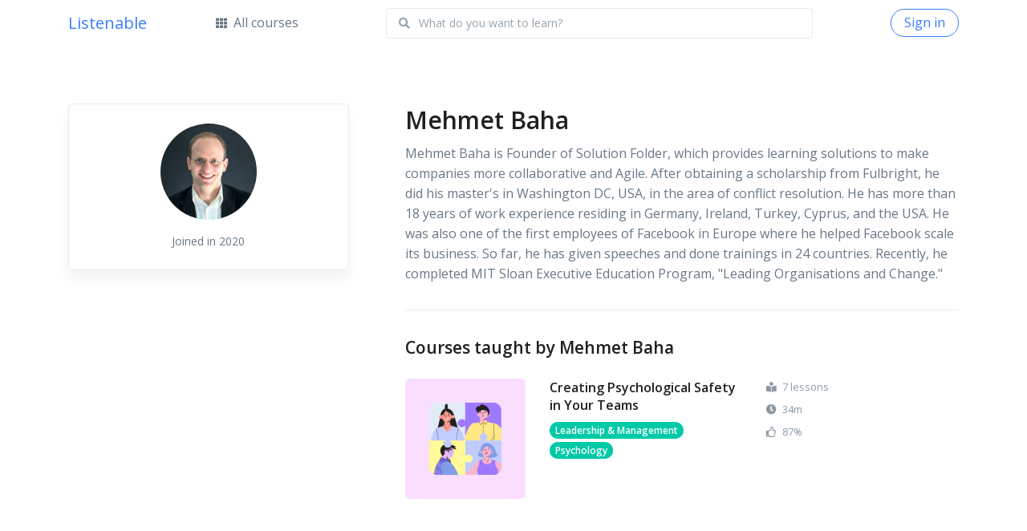

--- FILE ---
content_type: application/javascript
request_url: https://listenable.io/static/assets/js/hs.selectpicker.js
body_size: 1182
content:
/*
* Selectpicker wrapper
* @version: 2.0.0 (Mon, 25 Nov 2019)
* @requires: jQuery v3.0 or later, Bootstrap Select v1.13.10
* @author: HtmlStream
* @event-namespace: .HSCore.components.HSSelectPicker
* @license: Htmlstream Libraries (https://htmlstream.com/licenses)
* Copyright 2020 Htmlstream
*/

;(function ($) {
	'use strict';

	$.HSCore.components.HSSelectPicker = {
		defaults: {
			liveSearchFieldStyle: null
		},

		init: function (el, options) {
			if (!el.length) return;

			var context = this,
				defaults = Object.assign({}, context.defaults),
				dataSettings = el.attr('data-hs-selectpicker-options') ? JSON.parse(el.attr('data-hs-selectpicker-options')) : {},
				settings = {};
			settings = $.extend(defaults, settings, dataSettings, options);

			/* Start : Init */

			var newSelectpicker = el.selectpicker(settings);

			/* End : Init */

			/* Start : custom functionality implementation */

			newSelectpicker.on('loaded.bs.select', function () {
				var $searchbox = el.siblings('.dropdown-menu ').find('.bs-searchbox');

				if (!settings.liveSearchFieldStyle) return;

				$searchbox.addClass(settings.liveSearchFieldStyle);
			});

			/* End : custom functionality implementation */

			return newSelectpicker;
		}
	};

})(jQuery);
